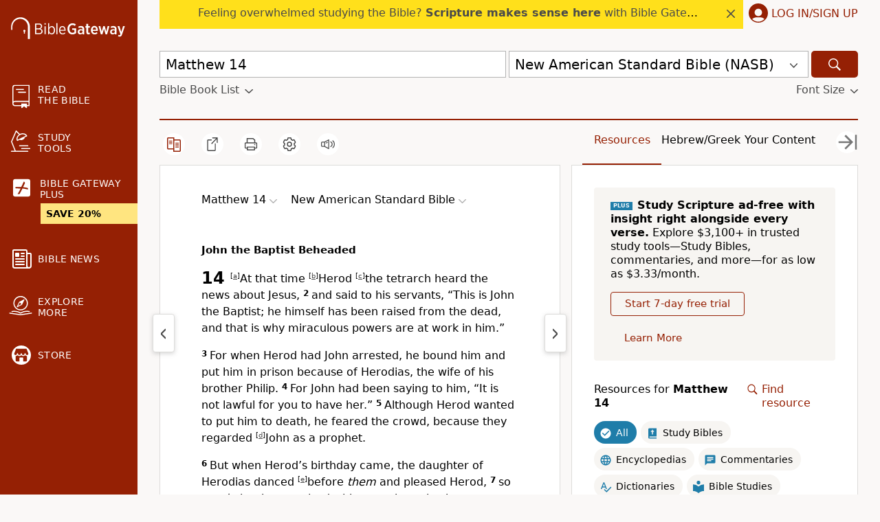

--- FILE ---
content_type: text/plain;charset=UTF-8
request_url: https://c.pub.network/v2/c
body_size: -266
content:
56c4c997-a972-4f80-943a-d8e40f46df81

--- FILE ---
content_type: text/plain;charset=UTF-8
request_url: https://c.pub.network/v2/c
body_size: -113
content:
16efd86f-c0fa-4550-98d9-73162bc4a6e1